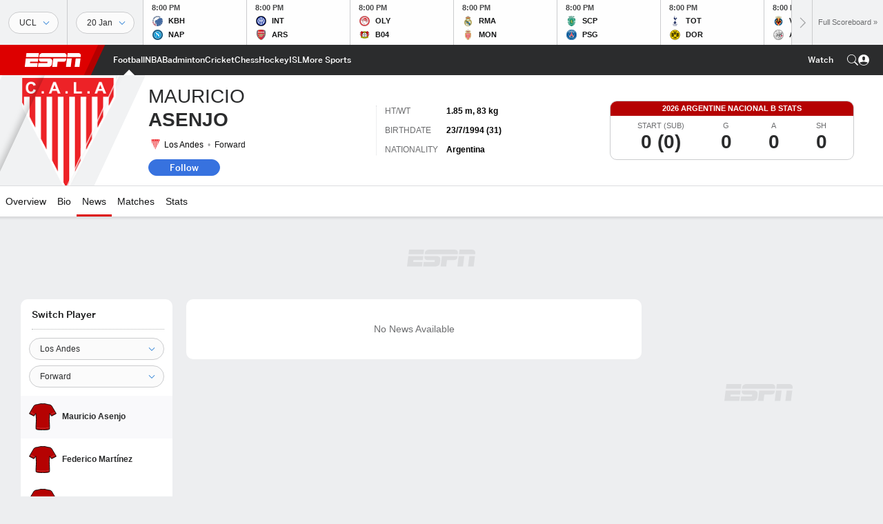

--- FILE ---
content_type: text/html; charset=utf-8
request_url: https://www.google.com/recaptcha/enterprise/anchor?ar=1&k=6LciB_gZAAAAAA_mwJ4G0XZ0BXWvLTt67V7YizXx&co=aHR0cHM6Ly9jZG4ucmVnaXN0ZXJkaXNuZXkuZ28uY29tOjQ0Mw..&hl=en&v=PoyoqOPhxBO7pBk68S4YbpHZ&size=invisible&anchor-ms=20000&execute-ms=30000&cb=g5lei0iuqs1x
body_size: 48832
content:
<!DOCTYPE HTML><html dir="ltr" lang="en"><head><meta http-equiv="Content-Type" content="text/html; charset=UTF-8">
<meta http-equiv="X-UA-Compatible" content="IE=edge">
<title>reCAPTCHA</title>
<style type="text/css">
/* cyrillic-ext */
@font-face {
  font-family: 'Roboto';
  font-style: normal;
  font-weight: 400;
  font-stretch: 100%;
  src: url(//fonts.gstatic.com/s/roboto/v48/KFO7CnqEu92Fr1ME7kSn66aGLdTylUAMa3GUBHMdazTgWw.woff2) format('woff2');
  unicode-range: U+0460-052F, U+1C80-1C8A, U+20B4, U+2DE0-2DFF, U+A640-A69F, U+FE2E-FE2F;
}
/* cyrillic */
@font-face {
  font-family: 'Roboto';
  font-style: normal;
  font-weight: 400;
  font-stretch: 100%;
  src: url(//fonts.gstatic.com/s/roboto/v48/KFO7CnqEu92Fr1ME7kSn66aGLdTylUAMa3iUBHMdazTgWw.woff2) format('woff2');
  unicode-range: U+0301, U+0400-045F, U+0490-0491, U+04B0-04B1, U+2116;
}
/* greek-ext */
@font-face {
  font-family: 'Roboto';
  font-style: normal;
  font-weight: 400;
  font-stretch: 100%;
  src: url(//fonts.gstatic.com/s/roboto/v48/KFO7CnqEu92Fr1ME7kSn66aGLdTylUAMa3CUBHMdazTgWw.woff2) format('woff2');
  unicode-range: U+1F00-1FFF;
}
/* greek */
@font-face {
  font-family: 'Roboto';
  font-style: normal;
  font-weight: 400;
  font-stretch: 100%;
  src: url(//fonts.gstatic.com/s/roboto/v48/KFO7CnqEu92Fr1ME7kSn66aGLdTylUAMa3-UBHMdazTgWw.woff2) format('woff2');
  unicode-range: U+0370-0377, U+037A-037F, U+0384-038A, U+038C, U+038E-03A1, U+03A3-03FF;
}
/* math */
@font-face {
  font-family: 'Roboto';
  font-style: normal;
  font-weight: 400;
  font-stretch: 100%;
  src: url(//fonts.gstatic.com/s/roboto/v48/KFO7CnqEu92Fr1ME7kSn66aGLdTylUAMawCUBHMdazTgWw.woff2) format('woff2');
  unicode-range: U+0302-0303, U+0305, U+0307-0308, U+0310, U+0312, U+0315, U+031A, U+0326-0327, U+032C, U+032F-0330, U+0332-0333, U+0338, U+033A, U+0346, U+034D, U+0391-03A1, U+03A3-03A9, U+03B1-03C9, U+03D1, U+03D5-03D6, U+03F0-03F1, U+03F4-03F5, U+2016-2017, U+2034-2038, U+203C, U+2040, U+2043, U+2047, U+2050, U+2057, U+205F, U+2070-2071, U+2074-208E, U+2090-209C, U+20D0-20DC, U+20E1, U+20E5-20EF, U+2100-2112, U+2114-2115, U+2117-2121, U+2123-214F, U+2190, U+2192, U+2194-21AE, U+21B0-21E5, U+21F1-21F2, U+21F4-2211, U+2213-2214, U+2216-22FF, U+2308-230B, U+2310, U+2319, U+231C-2321, U+2336-237A, U+237C, U+2395, U+239B-23B7, U+23D0, U+23DC-23E1, U+2474-2475, U+25AF, U+25B3, U+25B7, U+25BD, U+25C1, U+25CA, U+25CC, U+25FB, U+266D-266F, U+27C0-27FF, U+2900-2AFF, U+2B0E-2B11, U+2B30-2B4C, U+2BFE, U+3030, U+FF5B, U+FF5D, U+1D400-1D7FF, U+1EE00-1EEFF;
}
/* symbols */
@font-face {
  font-family: 'Roboto';
  font-style: normal;
  font-weight: 400;
  font-stretch: 100%;
  src: url(//fonts.gstatic.com/s/roboto/v48/KFO7CnqEu92Fr1ME7kSn66aGLdTylUAMaxKUBHMdazTgWw.woff2) format('woff2');
  unicode-range: U+0001-000C, U+000E-001F, U+007F-009F, U+20DD-20E0, U+20E2-20E4, U+2150-218F, U+2190, U+2192, U+2194-2199, U+21AF, U+21E6-21F0, U+21F3, U+2218-2219, U+2299, U+22C4-22C6, U+2300-243F, U+2440-244A, U+2460-24FF, U+25A0-27BF, U+2800-28FF, U+2921-2922, U+2981, U+29BF, U+29EB, U+2B00-2BFF, U+4DC0-4DFF, U+FFF9-FFFB, U+10140-1018E, U+10190-1019C, U+101A0, U+101D0-101FD, U+102E0-102FB, U+10E60-10E7E, U+1D2C0-1D2D3, U+1D2E0-1D37F, U+1F000-1F0FF, U+1F100-1F1AD, U+1F1E6-1F1FF, U+1F30D-1F30F, U+1F315, U+1F31C, U+1F31E, U+1F320-1F32C, U+1F336, U+1F378, U+1F37D, U+1F382, U+1F393-1F39F, U+1F3A7-1F3A8, U+1F3AC-1F3AF, U+1F3C2, U+1F3C4-1F3C6, U+1F3CA-1F3CE, U+1F3D4-1F3E0, U+1F3ED, U+1F3F1-1F3F3, U+1F3F5-1F3F7, U+1F408, U+1F415, U+1F41F, U+1F426, U+1F43F, U+1F441-1F442, U+1F444, U+1F446-1F449, U+1F44C-1F44E, U+1F453, U+1F46A, U+1F47D, U+1F4A3, U+1F4B0, U+1F4B3, U+1F4B9, U+1F4BB, U+1F4BF, U+1F4C8-1F4CB, U+1F4D6, U+1F4DA, U+1F4DF, U+1F4E3-1F4E6, U+1F4EA-1F4ED, U+1F4F7, U+1F4F9-1F4FB, U+1F4FD-1F4FE, U+1F503, U+1F507-1F50B, U+1F50D, U+1F512-1F513, U+1F53E-1F54A, U+1F54F-1F5FA, U+1F610, U+1F650-1F67F, U+1F687, U+1F68D, U+1F691, U+1F694, U+1F698, U+1F6AD, U+1F6B2, U+1F6B9-1F6BA, U+1F6BC, U+1F6C6-1F6CF, U+1F6D3-1F6D7, U+1F6E0-1F6EA, U+1F6F0-1F6F3, U+1F6F7-1F6FC, U+1F700-1F7FF, U+1F800-1F80B, U+1F810-1F847, U+1F850-1F859, U+1F860-1F887, U+1F890-1F8AD, U+1F8B0-1F8BB, U+1F8C0-1F8C1, U+1F900-1F90B, U+1F93B, U+1F946, U+1F984, U+1F996, U+1F9E9, U+1FA00-1FA6F, U+1FA70-1FA7C, U+1FA80-1FA89, U+1FA8F-1FAC6, U+1FACE-1FADC, U+1FADF-1FAE9, U+1FAF0-1FAF8, U+1FB00-1FBFF;
}
/* vietnamese */
@font-face {
  font-family: 'Roboto';
  font-style: normal;
  font-weight: 400;
  font-stretch: 100%;
  src: url(//fonts.gstatic.com/s/roboto/v48/KFO7CnqEu92Fr1ME7kSn66aGLdTylUAMa3OUBHMdazTgWw.woff2) format('woff2');
  unicode-range: U+0102-0103, U+0110-0111, U+0128-0129, U+0168-0169, U+01A0-01A1, U+01AF-01B0, U+0300-0301, U+0303-0304, U+0308-0309, U+0323, U+0329, U+1EA0-1EF9, U+20AB;
}
/* latin-ext */
@font-face {
  font-family: 'Roboto';
  font-style: normal;
  font-weight: 400;
  font-stretch: 100%;
  src: url(//fonts.gstatic.com/s/roboto/v48/KFO7CnqEu92Fr1ME7kSn66aGLdTylUAMa3KUBHMdazTgWw.woff2) format('woff2');
  unicode-range: U+0100-02BA, U+02BD-02C5, U+02C7-02CC, U+02CE-02D7, U+02DD-02FF, U+0304, U+0308, U+0329, U+1D00-1DBF, U+1E00-1E9F, U+1EF2-1EFF, U+2020, U+20A0-20AB, U+20AD-20C0, U+2113, U+2C60-2C7F, U+A720-A7FF;
}
/* latin */
@font-face {
  font-family: 'Roboto';
  font-style: normal;
  font-weight: 400;
  font-stretch: 100%;
  src: url(//fonts.gstatic.com/s/roboto/v48/KFO7CnqEu92Fr1ME7kSn66aGLdTylUAMa3yUBHMdazQ.woff2) format('woff2');
  unicode-range: U+0000-00FF, U+0131, U+0152-0153, U+02BB-02BC, U+02C6, U+02DA, U+02DC, U+0304, U+0308, U+0329, U+2000-206F, U+20AC, U+2122, U+2191, U+2193, U+2212, U+2215, U+FEFF, U+FFFD;
}
/* cyrillic-ext */
@font-face {
  font-family: 'Roboto';
  font-style: normal;
  font-weight: 500;
  font-stretch: 100%;
  src: url(//fonts.gstatic.com/s/roboto/v48/KFO7CnqEu92Fr1ME7kSn66aGLdTylUAMa3GUBHMdazTgWw.woff2) format('woff2');
  unicode-range: U+0460-052F, U+1C80-1C8A, U+20B4, U+2DE0-2DFF, U+A640-A69F, U+FE2E-FE2F;
}
/* cyrillic */
@font-face {
  font-family: 'Roboto';
  font-style: normal;
  font-weight: 500;
  font-stretch: 100%;
  src: url(//fonts.gstatic.com/s/roboto/v48/KFO7CnqEu92Fr1ME7kSn66aGLdTylUAMa3iUBHMdazTgWw.woff2) format('woff2');
  unicode-range: U+0301, U+0400-045F, U+0490-0491, U+04B0-04B1, U+2116;
}
/* greek-ext */
@font-face {
  font-family: 'Roboto';
  font-style: normal;
  font-weight: 500;
  font-stretch: 100%;
  src: url(//fonts.gstatic.com/s/roboto/v48/KFO7CnqEu92Fr1ME7kSn66aGLdTylUAMa3CUBHMdazTgWw.woff2) format('woff2');
  unicode-range: U+1F00-1FFF;
}
/* greek */
@font-face {
  font-family: 'Roboto';
  font-style: normal;
  font-weight: 500;
  font-stretch: 100%;
  src: url(//fonts.gstatic.com/s/roboto/v48/KFO7CnqEu92Fr1ME7kSn66aGLdTylUAMa3-UBHMdazTgWw.woff2) format('woff2');
  unicode-range: U+0370-0377, U+037A-037F, U+0384-038A, U+038C, U+038E-03A1, U+03A3-03FF;
}
/* math */
@font-face {
  font-family: 'Roboto';
  font-style: normal;
  font-weight: 500;
  font-stretch: 100%;
  src: url(//fonts.gstatic.com/s/roboto/v48/KFO7CnqEu92Fr1ME7kSn66aGLdTylUAMawCUBHMdazTgWw.woff2) format('woff2');
  unicode-range: U+0302-0303, U+0305, U+0307-0308, U+0310, U+0312, U+0315, U+031A, U+0326-0327, U+032C, U+032F-0330, U+0332-0333, U+0338, U+033A, U+0346, U+034D, U+0391-03A1, U+03A3-03A9, U+03B1-03C9, U+03D1, U+03D5-03D6, U+03F0-03F1, U+03F4-03F5, U+2016-2017, U+2034-2038, U+203C, U+2040, U+2043, U+2047, U+2050, U+2057, U+205F, U+2070-2071, U+2074-208E, U+2090-209C, U+20D0-20DC, U+20E1, U+20E5-20EF, U+2100-2112, U+2114-2115, U+2117-2121, U+2123-214F, U+2190, U+2192, U+2194-21AE, U+21B0-21E5, U+21F1-21F2, U+21F4-2211, U+2213-2214, U+2216-22FF, U+2308-230B, U+2310, U+2319, U+231C-2321, U+2336-237A, U+237C, U+2395, U+239B-23B7, U+23D0, U+23DC-23E1, U+2474-2475, U+25AF, U+25B3, U+25B7, U+25BD, U+25C1, U+25CA, U+25CC, U+25FB, U+266D-266F, U+27C0-27FF, U+2900-2AFF, U+2B0E-2B11, U+2B30-2B4C, U+2BFE, U+3030, U+FF5B, U+FF5D, U+1D400-1D7FF, U+1EE00-1EEFF;
}
/* symbols */
@font-face {
  font-family: 'Roboto';
  font-style: normal;
  font-weight: 500;
  font-stretch: 100%;
  src: url(//fonts.gstatic.com/s/roboto/v48/KFO7CnqEu92Fr1ME7kSn66aGLdTylUAMaxKUBHMdazTgWw.woff2) format('woff2');
  unicode-range: U+0001-000C, U+000E-001F, U+007F-009F, U+20DD-20E0, U+20E2-20E4, U+2150-218F, U+2190, U+2192, U+2194-2199, U+21AF, U+21E6-21F0, U+21F3, U+2218-2219, U+2299, U+22C4-22C6, U+2300-243F, U+2440-244A, U+2460-24FF, U+25A0-27BF, U+2800-28FF, U+2921-2922, U+2981, U+29BF, U+29EB, U+2B00-2BFF, U+4DC0-4DFF, U+FFF9-FFFB, U+10140-1018E, U+10190-1019C, U+101A0, U+101D0-101FD, U+102E0-102FB, U+10E60-10E7E, U+1D2C0-1D2D3, U+1D2E0-1D37F, U+1F000-1F0FF, U+1F100-1F1AD, U+1F1E6-1F1FF, U+1F30D-1F30F, U+1F315, U+1F31C, U+1F31E, U+1F320-1F32C, U+1F336, U+1F378, U+1F37D, U+1F382, U+1F393-1F39F, U+1F3A7-1F3A8, U+1F3AC-1F3AF, U+1F3C2, U+1F3C4-1F3C6, U+1F3CA-1F3CE, U+1F3D4-1F3E0, U+1F3ED, U+1F3F1-1F3F3, U+1F3F5-1F3F7, U+1F408, U+1F415, U+1F41F, U+1F426, U+1F43F, U+1F441-1F442, U+1F444, U+1F446-1F449, U+1F44C-1F44E, U+1F453, U+1F46A, U+1F47D, U+1F4A3, U+1F4B0, U+1F4B3, U+1F4B9, U+1F4BB, U+1F4BF, U+1F4C8-1F4CB, U+1F4D6, U+1F4DA, U+1F4DF, U+1F4E3-1F4E6, U+1F4EA-1F4ED, U+1F4F7, U+1F4F9-1F4FB, U+1F4FD-1F4FE, U+1F503, U+1F507-1F50B, U+1F50D, U+1F512-1F513, U+1F53E-1F54A, U+1F54F-1F5FA, U+1F610, U+1F650-1F67F, U+1F687, U+1F68D, U+1F691, U+1F694, U+1F698, U+1F6AD, U+1F6B2, U+1F6B9-1F6BA, U+1F6BC, U+1F6C6-1F6CF, U+1F6D3-1F6D7, U+1F6E0-1F6EA, U+1F6F0-1F6F3, U+1F6F7-1F6FC, U+1F700-1F7FF, U+1F800-1F80B, U+1F810-1F847, U+1F850-1F859, U+1F860-1F887, U+1F890-1F8AD, U+1F8B0-1F8BB, U+1F8C0-1F8C1, U+1F900-1F90B, U+1F93B, U+1F946, U+1F984, U+1F996, U+1F9E9, U+1FA00-1FA6F, U+1FA70-1FA7C, U+1FA80-1FA89, U+1FA8F-1FAC6, U+1FACE-1FADC, U+1FADF-1FAE9, U+1FAF0-1FAF8, U+1FB00-1FBFF;
}
/* vietnamese */
@font-face {
  font-family: 'Roboto';
  font-style: normal;
  font-weight: 500;
  font-stretch: 100%;
  src: url(//fonts.gstatic.com/s/roboto/v48/KFO7CnqEu92Fr1ME7kSn66aGLdTylUAMa3OUBHMdazTgWw.woff2) format('woff2');
  unicode-range: U+0102-0103, U+0110-0111, U+0128-0129, U+0168-0169, U+01A0-01A1, U+01AF-01B0, U+0300-0301, U+0303-0304, U+0308-0309, U+0323, U+0329, U+1EA0-1EF9, U+20AB;
}
/* latin-ext */
@font-face {
  font-family: 'Roboto';
  font-style: normal;
  font-weight: 500;
  font-stretch: 100%;
  src: url(//fonts.gstatic.com/s/roboto/v48/KFO7CnqEu92Fr1ME7kSn66aGLdTylUAMa3KUBHMdazTgWw.woff2) format('woff2');
  unicode-range: U+0100-02BA, U+02BD-02C5, U+02C7-02CC, U+02CE-02D7, U+02DD-02FF, U+0304, U+0308, U+0329, U+1D00-1DBF, U+1E00-1E9F, U+1EF2-1EFF, U+2020, U+20A0-20AB, U+20AD-20C0, U+2113, U+2C60-2C7F, U+A720-A7FF;
}
/* latin */
@font-face {
  font-family: 'Roboto';
  font-style: normal;
  font-weight: 500;
  font-stretch: 100%;
  src: url(//fonts.gstatic.com/s/roboto/v48/KFO7CnqEu92Fr1ME7kSn66aGLdTylUAMa3yUBHMdazQ.woff2) format('woff2');
  unicode-range: U+0000-00FF, U+0131, U+0152-0153, U+02BB-02BC, U+02C6, U+02DA, U+02DC, U+0304, U+0308, U+0329, U+2000-206F, U+20AC, U+2122, U+2191, U+2193, U+2212, U+2215, U+FEFF, U+FFFD;
}
/* cyrillic-ext */
@font-face {
  font-family: 'Roboto';
  font-style: normal;
  font-weight: 900;
  font-stretch: 100%;
  src: url(//fonts.gstatic.com/s/roboto/v48/KFO7CnqEu92Fr1ME7kSn66aGLdTylUAMa3GUBHMdazTgWw.woff2) format('woff2');
  unicode-range: U+0460-052F, U+1C80-1C8A, U+20B4, U+2DE0-2DFF, U+A640-A69F, U+FE2E-FE2F;
}
/* cyrillic */
@font-face {
  font-family: 'Roboto';
  font-style: normal;
  font-weight: 900;
  font-stretch: 100%;
  src: url(//fonts.gstatic.com/s/roboto/v48/KFO7CnqEu92Fr1ME7kSn66aGLdTylUAMa3iUBHMdazTgWw.woff2) format('woff2');
  unicode-range: U+0301, U+0400-045F, U+0490-0491, U+04B0-04B1, U+2116;
}
/* greek-ext */
@font-face {
  font-family: 'Roboto';
  font-style: normal;
  font-weight: 900;
  font-stretch: 100%;
  src: url(//fonts.gstatic.com/s/roboto/v48/KFO7CnqEu92Fr1ME7kSn66aGLdTylUAMa3CUBHMdazTgWw.woff2) format('woff2');
  unicode-range: U+1F00-1FFF;
}
/* greek */
@font-face {
  font-family: 'Roboto';
  font-style: normal;
  font-weight: 900;
  font-stretch: 100%;
  src: url(//fonts.gstatic.com/s/roboto/v48/KFO7CnqEu92Fr1ME7kSn66aGLdTylUAMa3-UBHMdazTgWw.woff2) format('woff2');
  unicode-range: U+0370-0377, U+037A-037F, U+0384-038A, U+038C, U+038E-03A1, U+03A3-03FF;
}
/* math */
@font-face {
  font-family: 'Roboto';
  font-style: normal;
  font-weight: 900;
  font-stretch: 100%;
  src: url(//fonts.gstatic.com/s/roboto/v48/KFO7CnqEu92Fr1ME7kSn66aGLdTylUAMawCUBHMdazTgWw.woff2) format('woff2');
  unicode-range: U+0302-0303, U+0305, U+0307-0308, U+0310, U+0312, U+0315, U+031A, U+0326-0327, U+032C, U+032F-0330, U+0332-0333, U+0338, U+033A, U+0346, U+034D, U+0391-03A1, U+03A3-03A9, U+03B1-03C9, U+03D1, U+03D5-03D6, U+03F0-03F1, U+03F4-03F5, U+2016-2017, U+2034-2038, U+203C, U+2040, U+2043, U+2047, U+2050, U+2057, U+205F, U+2070-2071, U+2074-208E, U+2090-209C, U+20D0-20DC, U+20E1, U+20E5-20EF, U+2100-2112, U+2114-2115, U+2117-2121, U+2123-214F, U+2190, U+2192, U+2194-21AE, U+21B0-21E5, U+21F1-21F2, U+21F4-2211, U+2213-2214, U+2216-22FF, U+2308-230B, U+2310, U+2319, U+231C-2321, U+2336-237A, U+237C, U+2395, U+239B-23B7, U+23D0, U+23DC-23E1, U+2474-2475, U+25AF, U+25B3, U+25B7, U+25BD, U+25C1, U+25CA, U+25CC, U+25FB, U+266D-266F, U+27C0-27FF, U+2900-2AFF, U+2B0E-2B11, U+2B30-2B4C, U+2BFE, U+3030, U+FF5B, U+FF5D, U+1D400-1D7FF, U+1EE00-1EEFF;
}
/* symbols */
@font-face {
  font-family: 'Roboto';
  font-style: normal;
  font-weight: 900;
  font-stretch: 100%;
  src: url(//fonts.gstatic.com/s/roboto/v48/KFO7CnqEu92Fr1ME7kSn66aGLdTylUAMaxKUBHMdazTgWw.woff2) format('woff2');
  unicode-range: U+0001-000C, U+000E-001F, U+007F-009F, U+20DD-20E0, U+20E2-20E4, U+2150-218F, U+2190, U+2192, U+2194-2199, U+21AF, U+21E6-21F0, U+21F3, U+2218-2219, U+2299, U+22C4-22C6, U+2300-243F, U+2440-244A, U+2460-24FF, U+25A0-27BF, U+2800-28FF, U+2921-2922, U+2981, U+29BF, U+29EB, U+2B00-2BFF, U+4DC0-4DFF, U+FFF9-FFFB, U+10140-1018E, U+10190-1019C, U+101A0, U+101D0-101FD, U+102E0-102FB, U+10E60-10E7E, U+1D2C0-1D2D3, U+1D2E0-1D37F, U+1F000-1F0FF, U+1F100-1F1AD, U+1F1E6-1F1FF, U+1F30D-1F30F, U+1F315, U+1F31C, U+1F31E, U+1F320-1F32C, U+1F336, U+1F378, U+1F37D, U+1F382, U+1F393-1F39F, U+1F3A7-1F3A8, U+1F3AC-1F3AF, U+1F3C2, U+1F3C4-1F3C6, U+1F3CA-1F3CE, U+1F3D4-1F3E0, U+1F3ED, U+1F3F1-1F3F3, U+1F3F5-1F3F7, U+1F408, U+1F415, U+1F41F, U+1F426, U+1F43F, U+1F441-1F442, U+1F444, U+1F446-1F449, U+1F44C-1F44E, U+1F453, U+1F46A, U+1F47D, U+1F4A3, U+1F4B0, U+1F4B3, U+1F4B9, U+1F4BB, U+1F4BF, U+1F4C8-1F4CB, U+1F4D6, U+1F4DA, U+1F4DF, U+1F4E3-1F4E6, U+1F4EA-1F4ED, U+1F4F7, U+1F4F9-1F4FB, U+1F4FD-1F4FE, U+1F503, U+1F507-1F50B, U+1F50D, U+1F512-1F513, U+1F53E-1F54A, U+1F54F-1F5FA, U+1F610, U+1F650-1F67F, U+1F687, U+1F68D, U+1F691, U+1F694, U+1F698, U+1F6AD, U+1F6B2, U+1F6B9-1F6BA, U+1F6BC, U+1F6C6-1F6CF, U+1F6D3-1F6D7, U+1F6E0-1F6EA, U+1F6F0-1F6F3, U+1F6F7-1F6FC, U+1F700-1F7FF, U+1F800-1F80B, U+1F810-1F847, U+1F850-1F859, U+1F860-1F887, U+1F890-1F8AD, U+1F8B0-1F8BB, U+1F8C0-1F8C1, U+1F900-1F90B, U+1F93B, U+1F946, U+1F984, U+1F996, U+1F9E9, U+1FA00-1FA6F, U+1FA70-1FA7C, U+1FA80-1FA89, U+1FA8F-1FAC6, U+1FACE-1FADC, U+1FADF-1FAE9, U+1FAF0-1FAF8, U+1FB00-1FBFF;
}
/* vietnamese */
@font-face {
  font-family: 'Roboto';
  font-style: normal;
  font-weight: 900;
  font-stretch: 100%;
  src: url(//fonts.gstatic.com/s/roboto/v48/KFO7CnqEu92Fr1ME7kSn66aGLdTylUAMa3OUBHMdazTgWw.woff2) format('woff2');
  unicode-range: U+0102-0103, U+0110-0111, U+0128-0129, U+0168-0169, U+01A0-01A1, U+01AF-01B0, U+0300-0301, U+0303-0304, U+0308-0309, U+0323, U+0329, U+1EA0-1EF9, U+20AB;
}
/* latin-ext */
@font-face {
  font-family: 'Roboto';
  font-style: normal;
  font-weight: 900;
  font-stretch: 100%;
  src: url(//fonts.gstatic.com/s/roboto/v48/KFO7CnqEu92Fr1ME7kSn66aGLdTylUAMa3KUBHMdazTgWw.woff2) format('woff2');
  unicode-range: U+0100-02BA, U+02BD-02C5, U+02C7-02CC, U+02CE-02D7, U+02DD-02FF, U+0304, U+0308, U+0329, U+1D00-1DBF, U+1E00-1E9F, U+1EF2-1EFF, U+2020, U+20A0-20AB, U+20AD-20C0, U+2113, U+2C60-2C7F, U+A720-A7FF;
}
/* latin */
@font-face {
  font-family: 'Roboto';
  font-style: normal;
  font-weight: 900;
  font-stretch: 100%;
  src: url(//fonts.gstatic.com/s/roboto/v48/KFO7CnqEu92Fr1ME7kSn66aGLdTylUAMa3yUBHMdazQ.woff2) format('woff2');
  unicode-range: U+0000-00FF, U+0131, U+0152-0153, U+02BB-02BC, U+02C6, U+02DA, U+02DC, U+0304, U+0308, U+0329, U+2000-206F, U+20AC, U+2122, U+2191, U+2193, U+2212, U+2215, U+FEFF, U+FFFD;
}

</style>
<link rel="stylesheet" type="text/css" href="https://www.gstatic.com/recaptcha/releases/PoyoqOPhxBO7pBk68S4YbpHZ/styles__ltr.css">
<script nonce="z1B2zVN9rQuKK0pgKS2HfQ" type="text/javascript">window['__recaptcha_api'] = 'https://www.google.com/recaptcha/enterprise/';</script>
<script type="text/javascript" src="https://www.gstatic.com/recaptcha/releases/PoyoqOPhxBO7pBk68S4YbpHZ/recaptcha__en.js" nonce="z1B2zVN9rQuKK0pgKS2HfQ">
      
    </script></head>
<body><div id="rc-anchor-alert" class="rc-anchor-alert"></div>
<input type="hidden" id="recaptcha-token" value="[base64]">
<script type="text/javascript" nonce="z1B2zVN9rQuKK0pgKS2HfQ">
      recaptcha.anchor.Main.init("[\x22ainput\x22,[\x22bgdata\x22,\x22\x22,\[base64]/[base64]/[base64]/KE4oMTI0LHYsdi5HKSxMWihsLHYpKTpOKDEyNCx2LGwpLFYpLHYpLFQpKSxGKDE3MSx2KX0scjc9ZnVuY3Rpb24obCl7cmV0dXJuIGx9LEM9ZnVuY3Rpb24obCxWLHYpe04odixsLFYpLFZbYWtdPTI3OTZ9LG49ZnVuY3Rpb24obCxWKXtWLlg9KChWLlg/[base64]/[base64]/[base64]/[base64]/[base64]/[base64]/[base64]/[base64]/[base64]/[base64]/[base64]\\u003d\x22,\[base64]\x22,\x22wrhcw7LDo8KYI8KhT8KPYQ7DisKCw6AUAWXCvMOQEFPDiybDpVfCjWwBSyHCtwTDsGlNKkVdV8OMZsOvw5J4AkHCuwtNI8KifhpgwrsXw5LDpMK4IsK1wpjCssKPw7JGw7hKAcKcN2/Dv8OSUcO3w6fDkQnChcO3wr0iCsOPLirCgsORIHhwG8OGw7rCiQ7DucOEFEoIwofDqkrCtcOIwqzDnsOlYQbDq8KXwqDCrFXCgEIMw4LDm8K3wqoMw5MKwrzCmMKjwqbDvX/DisKNwonDmUhlwrhXw681w4nDjcKRXsKRw5oQPMOcdcKeTB/[base64]/[base64]/CrSnCgCsOdcO2w7V5w7DDminDiXLCkQQBNUzDmH7Ds3QCw7kaVU3CjMOrw7/Di8O/[base64]/UDHDpjfCpDBUwrHDn8K+acOHw4hpw7rCisKMI2ogOsOdw7bCusKWRcOLZxrDl1U1UsKqw5/Cngx7w64iwrMAR0PDt8OyRB3DqGRiecO2w6geZm3CtUnDiMKHw4nDlh3CjMKGw5pGwp/DlhZhDlgJNXZ+w4Mzw5XCrgDCmyTDnVBow4xNcUciADXDpMOcN8O0w4omJQh/Ty7Dt8O7a1BhbWEIUsO7fsKyIxRqVzTCoMOvQsKgPhF3JggSZxoswoXDo2BUJcKJwoLClzLCjhJSw6o8wq5QD1Eqw7vCqmTCv2jDg8Ktwo5Iw6EtfMOkw6kwwqXCkcKFAnvDoMOudMKlP8KXw7/[base64]/[base64]/TsOeFzLCgsO9wprDvEVyE8ODTcO/w6LDhmbDncOgwpLCkcKSY8Kiw4/CiMOVw6HDqA8DH8KoLcObAAFMdMOiWBTDmD/DjsKcf8KUQ8KAwp3Cj8K5KSXCmsKnw6/CtDFCw5PCrEAtbMOnQD1iwojDsRbDmsKdw7vCpcOBw6snN8OmwrLCoMKpJcOpwqEnwqfDq8KUwoXDgcKqEx0LwpNgb23DpQHDrX3CgB7CqVvDrcKEHVMhw5/DsS/CnE12NSPCp8K7N8OzwrnDrcKgHMOpw6LDrsOAw5dDLFY2UhY9RRo4w4rDk8OAw67Dk2krQzgXwojCgRlqTMOAWEV9TsKgJFAoby/Cm8O4w7YMMW/[base64]/CosOQCTvCiMKRwovCokPCosOWEnpyPMOVw5XDmF4rw4fCgcOgWMOLw410LsKDcyvCvcKmwrPCjTfCuDEVwqcnSn1zw5HChyFqw6NKw5XCmcKNw4LDmcOHO34Twp5pwpN+F8KNd2fCvyXCsDNew4HCtMKqFMKISVBzwoFgwo/Cgjk7Rh4YJwRfwrTDkcKWO8O6w7LCicOGAB8nN25XS1/DtxzCn8OaWSzDl8OUPMK1FsO/w60Iw6pKwqzCi29YCMOowoQCUMOaw77CncOvEcOuVzPCrsKmGRPClsO+EcOpw4jDjUDCscOLw4TCllfCnBbDu2PDqTF2w6oLw4IZTMO+wrYAUw5kwrvDuS/DrMOufsKxGkXDhcKKw5/[base64]/[base64]/Do8OGARPDmUoDwooCPsKWwoAVw75WQ8K2McOkOzMZMBRYw4Iww4LDhR7DnAMCw6TCmsOQQCAnWsObwpLCj0YIw59CZcOzw5fCn8K2wqzCmm/[base64]/[base64]/w4ZGHMK+PMOFKRNOw5DDrS/Dh1PCmHXDnGzClE/[base64]/DtWDCmXoUUsOuQy3DrsKUWFbDiwpkfMKcwp/DvsOnRMKCYDZFw5pYf8K/[base64]/w5sBXMKuwonDtRrDllMfY2FKwq/CpSDDjHXDgz0pwqHCjzHCtEUrwqkmw6rDr0LCiMKrdMKWwo/DuMOCw5c4ThRcw7VXF8KywonCrnDCicK7w60Jw6TCi8K6w4vCh3lFwo/ClnxqM8OxGRl8wqHDp8Ojw7fDrRt2U8OPJ8Ofw6xPcMO8bVZmwrJ/[base64]/RyFff8K3X8O4wp/CoTVowp3CqSFKwrnChcOow4FCw7fCk2bCpljCjsKFd8KZJcOpw7x4wpRZwqvDksOBRHlzbT3ChsOfw5Zmw5LDsRk7w5MmFcOcwp/CmsOUGsKnw7XDr8Kpw6hPw7NwZAxqwoMlfhTCmQ7CgMKhOHDDk23DtQ4dPsO/wobCo2sBwrbCgcOgLlBsw4rDn8OAesKTECHDjCPCkREJwpJ2TSnCncOJw7kRYHbDjAHDosOMaFnDscKUGx80LcKWNDhMwrbDlMKeYzsUw4VxE3kSwrg7WArDlMKDw6UvNMO0w5vCk8O4DxLCksOIw7zDrxnDkMOmw4d/w78DJXzCvMOlIMKXZzPDssKZVTPDicOYwqAoCToyw6x7N2trK8Oiwrlgw5nCtcKbw7EpSj3DkHBfw5RWw5IDw6oHw7o1wpPCrMOrw5g1ecKIHh3DgsKvwpBfwofDglLDv8Ohw7gEC2hIw4bDpsKPw4EaVRANw6/CqWrDo8KueMOdwrnCnnd5w5Q8w74dw7jCkMO4w7gBcFDCm2/[base64]/Du8KrU8KCwo3DgsKdwqPDusOVw4/Dm0vCnFZGwq3CuxJNTsOFw5F+wqDCmyTCgMOyRcKAwqPDp8OoAsKQw5VoH2TCmsOULy0CJ3V5TFM0CAfDisOZXygBw69ew64QehFNwqLDkMO/d0ttc8KlPWFZUyMlLMO5ZMO0K8KJIsKVwpsDw5ZpwowJwqkXw6xLRDg9GGVewrYUODrDmMKNwrpuw57DuC3Dn2TCgsOkw5HCsW/CmcOFZcKSw5UqwrrCmyMfDwxiPMK4MyIEEcOaWcKoZADCoD7DpcKsNjoXwo0aw41nw6XDnsOEVCclZ8KuwrbCkBbCoXrCp8KFwp7DhmhRenU3wplMw5LCnF/DgF3CpBFLwqjCrlnDtFjCpDTDpsOhw706w45cK0LDnsKtwqozw6ggHMKHw77Dp8K9w7LDpHVCwrfCqcO7JsOfwrfDk8ODw61Bw4/Dh8KEw6YBwo7CtsOzw75Uw67CtG43wpTCqcOVw7New5IUw7MnLMOycD3DkGvDtcKYwogFwq7DhMO0VFvCjMK/[base64]/[base64]/[base64]/DpEZIRV7CqxUTw7rDlxnCjHIAU8K3w4PDv8Otw5HCiTBLCMOQOQw7w4MZwqvCjiHCnMKWw7cNwoPDl8O1cMOTPcKCbsOnU8OIw5BRYsOEFXA2YcKbw6/CgsOEwrvCocK+w73Cr8O2Imx/DEHCjcOxPUkSWEEyRwEBw7PCpMKBNzLCmcO5bFHColFvwoM+w6jDtsKgw4dfWsODwqE/[base64]/[base64]/DhcKCdyrCsD5ww4zDoMKVwrTDlUPDj2bCnMOkw5glw4LDm2RqDMORw5whw4PCtiTDkBTDk8K2w5HCgVHCssOawp/Dr0HDrMOiwr3CtsKmwqHDsV4sXcKJw4sFw6LDpcONVHLCjMOlaSPCrVrDkUMnwrDDoEPDgmjCoMONC3nCl8OEw5RyYMK6LyAJMwvDtlsWwqNGCh3DsxjDpcOtw6UMwpxawqA9HsOAw6p4GMK9wqwOUiQ/w5zDrcO6OMOncjgfwqlURMK9wpxTEy8zw7XDqMO5w54xcUPDn8OxCMO6woDCmsKIw5/DpA/CtcKeNi/[base64]/DqcOkw4YjbcO8w5rDk2hoNSTDrh3DjcK6wqbCpRc7w5XDhcOSNsO2c3YMw6TDk1M/wroxVsOqwr/Dsy7Do8KBw4BZPMOxwpLCnirDrwTDvsKyEStpwrEbFGlmTMODwqsEPH3CrsOEwrVhw5XDpMKcNx0pwqpjwonDm8K3dCp4RsKOMm10wr0Nwp7DhV1hOMKxw7oYD0RzJi5pEkUqw6sff8OxLcOyZwnCsMKMRV/Di0TDvsK7a8OPL1wKYcOpw7NGesOTSgLDh8OrHcKGw5lYwoQMBGXDmsOcT8OsVwLCqcO/w7UDw6Uxw6fCtMOKw4h+c2M3Z8Kqw687LsO1wocnwrJbwo0QKMKoQmPCk8OeIMKbe8O8PzzCm8OmwrLCq8Osf357w4XCrAEqBQHCmE/[base64]/[base64]/Dp8OcUMKMw5HChW0dw73CqcKcUSLDtVF2w5UMGMKDQ8KGAhNjHMOpw67DrcO2YxlHTk0awqPChXbChVLDocKxNgMqAsKWRMKrw41NJMOQw73CoCnDlxfDlgbCh0x9woBrd39Dw5/Ct8KvRAzDvMOIw4rCt2x/wrEqw5HDmCnCk8KTT8K9woDDhMKNw7DDlXXCm8OLwo5qSXrDqsOcwpbDhmsMw5RjdkDDtwlpN8O+w4DDkwBaw7RwNHPDj8KgcGlTbnwfw5DClcOzV2LCpyx3wqMawqbCo8OLcsORDMKCw5sJw6Nsa8K0wq7CkcO1FD/Csl/DuhQ7wojCgDJ2R8KgRAhMPGpkw5zCucKnDWpRHjfCosKvwpNXw7fDncK/XcO/G8Kyw4LCil0aJUPCsHpPwoZsw5fDgMOjAwdwwrPChhdSw6jCt8O5J8Oqc8K2WSpzw6zDqzXCkFXCkk5oRcKWw4tVPQ0ywp1ORinCris2Z8KTwqDCnxF1w6vCsBPCn8OEwrXDhy/[base64]/DmWfCvsK+HyjCrz3Cl8K/[base64]/[base64]/wpbDisKOGcK2f8KaGwzCjArCg8OsO8KVKW93w5jDnMOQZ8Kjw4cjbcOAEDHCksKbwoDCkEvCpzh3w4rCpcO0w5kHT1JuM8K+BTXCjxvChnkSworDq8OPw6bDoELDky5eKjVxQMOLwpMSBcONw41/wppPEcK4wovDsMOdw78Zw6vCuy9hCTnCq8OLwoZ1DMK7w5TDmcKMw7TCnhswwpE7ZSsiYGctw59MwrtCw7h8OsKAP8OowrvDo2wWBcKYwpjDsMOxfAIKwofCqA3CsGHDsjfCgcK9QxhdF8OYccO9w6VuwqHCt2bCoMK7w7/CnsOVwo49V3dVL8KTWSHDjcO2IT8sw6AYwqrDo8OKw53CocKdwrHCgTB3w4HCmcKmwrR+w6fDjBpYw63DpsOvw6BVwpIMLcKWBsOFw6vDsR18W3ckwqDDgMKhw4TDrkvDmgrCpCLDqCbCjijDqQo1wrRJBSfCicKrwp/CksKowr8/Fy/CpcKyw6nDl39CKsKgw4vCkAR+woB7G3w8wp0CCEfDh3Edw64XaHxgwpnCvXgpwq9jPcOrcwTDj1bCs8O3wq7DtcKvdcKPwpUew67CocKrw6pjDcKjw6PDmcK5PMOtfRHDo8KVMR3DphV5LcKlwonCucKbFMOScMKmwo/DnknDsTbCtQPCqwvDgMOCLipTw5BWw4jDisKECUnCvHHCvy0Bw43ClMKqb8KRwplEwqBYwrbCkMKPUcO2Jh/Dj8KWw4PChAnCv0/CqsOxw61OKMO6Z2tHVMKYPcKgDsKVPVsDOcK4wpgsJHbClsKkbsOnw5UNw68SaCtcw4Bewp/[base64]/[base64]/[base64]/[base64]/dn/DvAwzwq0GAsO4QBvCrR7DmsK+aGIrNXTCiEIow64FZHEFwrtiw64fQ0nDh8O7wp/Cm1w/ZcONH8KBS8Ojc2ATDcKPYcOTwrY+w7bDsjtkDDnDtBYAHsKQDXVfGy4pQlsFGknCimvDhDfDpxg7w6U6w6ZEVcKIVFQpMsKuw7bCjMOww4LCsn5ww785QsK9U8OaTE/CqlZAw5p8BkDDj1fCssOaw7/[base64]/CtMOuPhUpYRQbw71FLMOgMsKybQh6fB9cw5LDt8O7wpVdwr7DnB8Mw4IYwo3DugfDlwtEwqHDlwDCpsKEaTV5XynCscO3UMOAwqp/WMKewqnCoxXCjcKvDcOhATHDkCddwojCgg3CuBQObcK6woHDsivCuMOdY8KmZ3YEccOww6VtIh/CnmDChXFoJsOuF8O7worDhhvCqsOjaBvCtjDCoG4QQcKtwrzCnj7Ctx7CqW7DsUzCj0LCnz8xIxnCuMO6XsOJw5/DhcOmdytAwrDDiMOrw7c6bk5Ob8KYw4N1d8Klw7tww4PCicKmGicgwrvCpAILw6fDl38ewqYhwqB3SVvCqsOJw7TCi8KKQBPCvUbCr8K8ZsOBwoRYBjLDoQ7Cvng/bMKmw7FaWsOWaCrCnQHDqycQwqluLxXCl8Kkwr43wo3Ds2/DrGRvFwtTJMONZHdYw7RaaMKFwo1zw4BfdDBww7Ikw4bCmsOfM8OWwrfCoyvDuBg7YlXDhcKWBg1Cw4vDrjHCisKRwr4PTRnDv8OxN3rCvsOzFngPa8K0NcOew5VMY3jDpMO/w6zDmSbCqcOpQsKua8OlUMONciUNK8KVwrbDn08zwp80CkzCok/DrWrCvcOrDgg+wpnDi8OAwqnCu8OowqQ+wr00w5pcw5tuwqU6wqLDrcKSw4lGwrx5cGvCpsO1wp1DwoMaw718F8O/SMKJw6XClMOEw6IzK3PDpMOSwoLCoX3DncOawrzChsOiw4QRV8OzFsKsacOpAcOww7MYNcKPbgZcw7nDmxcyw6cew5LDlTrDqsOrQsOyOgbDrMKnw7DClAp+wpRkMDgHw5wDQMKYN8OHw7ssfl0jw5hYZBjCv34/acORek0DUsKzwpHDsV9vP8O+XMKWEcOiIBjCtHfDu8Ocw5/[base64]/DpcKqwpNzH8Kdw7ZUEzcYTCbDlcKPwptUwq80OsK/w6oEVkx1OyHDiUZswpLCvMOFw4HDgUkOw7oYSBbCj8OFB0JswrnCjsKbTABtNn/CscOow4cpw7fDmsK9FWc1wpRCXsOLWMK8BCbDmS0dw5QEw67Co8KYOsOfWzchw7PDvkFXwqLDvsOmwqHDvXwjW1DDkcKEw4U9K3ZwYsOSGC4ww581wo16bXXCu8KgGsOXwpYuw7Jkwrdmw5Fsw4N0wrXCtUTDj20GD8KTWUYsd8OUKMOhCz/Crj4Jc2J7IAgbMcKrwp9Mw7sBwoPDssKlIMKBecOiwpzCjMOmc1PDiMKsw53DkEQOw51ww73Cl8KjKsKyJMKDNVhow7MzTMK4NihHwrnDuQfDr2FkwrFoFz7DksKRAmt9MiDDnsOOwql/P8KUw6LCgcOUw4fDizw0WkXCvMKJwrnDg3Q/woPCpMOHwrwnw6HDnMK/wqTCocKQUDU8wp7CnEfDpnwXwonCpMKbwqYfLcKlw4l+c8KIwodfAMKNwo/[base64]/Dj8KUHsKUw6vCpRvDkGfClxLCgMOgIwVxw7p3eXtdwrbDtC1CRDvCusOdGsKoOlfCosOsSsOyDcKnTVrDugbCo8OlOWMUZMOMQ8OPwrfCtU/DmG4RwpbDp8OYOcOZw7XCgQjDl8OQwrjDt8K0OcKtwrPDuxxjw5JAFcKrw7HCmnFGY1PDplhGw7XCpMK4IcOGw5PDn8KJS8KRw5JKeMOsRcK7OcKQNGI5wpRhwrpBwoRKw4TDqWlMwpNRZEjCv3g/[base64]/DslzCjl7DqH0Aw6xCw7c4VMKow6sTwoxxcABEw4HCszbDjnExw7l7UG3CgMKNTjcawq0AfsO4bsOmwqnDmcKSQUNOwoc9wq47FcOlw6syOsKRw71WZsKpwrJfQcOiwoEkQcKOKcOXCsKLPsO/VcOyHQHCusKWw6FrwrPDlBfCkUXCtsKawpQbWXwhC3vCnMOQwpzDvB3CjMKlRMKlBTcsbsKDw5lwRMO3wpkWZcKowoNZCcKEacOvw6kUG8K7LMOGwpjCr1Jcw5cuUUrDpW/[base64]/Do8OjP1jCjMOWw6/Co3fCnMObw4PDuhFKwp/DmcOaLERkwrgewrhcOU7CoQB7Z8KGwr5MwrzDlS1HwrVGZ8OJRsKGwrjCr8K7w6PCv1sKw7Fzw7rCncKpwofDu1jCgMO/FsKmworCmQB0OWU6GCvCs8KLwoAxw7Bnwq84b8KMIsK1wpDDiwrClzYUw41PGU/DqcKWwo1gTUBRBcKEwpYwV8OjVVJzw7lBwpskDX7CjMOTw7fDqsK7HV4Hw6bDqcK7wrrDmSDDqnbDmVHCt8Ohw456w5oqw5/DkhbCg28MwrAtWxfDs8K1GzzDnMKqLj/Cq8OJeMKyfD7DlcKsw5HCrVYVLcOXwozChzsxw4Vxw7nDlykZw4QqRA1KdcO7wr1lw4UCw5seIXwIw4sewpluSkN2D8O2w67DlkZmw4lMfUYQYFfDnsK2w7F2Z8OTJcObKMOaA8Kewq7Ci3APw5bCmcKxOMONwrJVKMOVDDhaIhBqwqBGw6F/fsO/[base64]/QWrDiWPCsMK8wozCg8OfF23Csk3CsD8XfQ7CtMO8w5law5dfwp5RwoxWbwTCpHLDj8Kad8OPJsKVTT8kwpXCjigPw67CqVTCvcOPZcO4ZCHCpMODwq3DnsKgw78jw6vCsMOqwpHCt0phwppqFULDlMKLw6jCkMKaeSsLPWU+wro/[base64]/wr3CgQDDpyhewoHCrsKrYSPCtcOBRMKgw6RQScOuwqN4w6JNwr/CosObwqwKSATDkMOiKWoFwqXCmyVONcOvPgTDuU8Rfm7CqsKBd3zCjsObw6d/wqzChsKkBMK/YmfDtMKQIFRRHlg3c8OhEFkHw7hQC8KLw77CpHBMNXfClSnCrgguf8K6wqYWVXIMVzPCoMKbw5YWBMKCfMO8ZSRsw6p0wrXChRbCrMKdw7rDicKgwobDgzpCw6nChGc3w57DisKLSsOXw5bCscOYJxPCs8KCQMKsKcKAw5UiNMOibh7DmcKHCh/[base64]/[base64]/CxzDlXoXwoURwpkWwpYtw6JdLcOZw67Ciz8PG8OsGFLDrMKOL3XDvEt7SlXDsy7Ch0HDsMKcw5xfwqpOKVDDnxMtwonCusKww6BtQcKUbQ/DnSfDncOZw7EDNsOtw65qRMOMwqzCpMKGw4/[base64]/CvCnCo8O8w6Uyw4fDiQbChGRPMDAPFDzCmcK1woMBJcKhwodNwrU0woMeesKUw67CksOhNDJ2E8OFwq9Zw4zCoQ1uF8Ohak/CnsOnNsKCY8O6w4tLwopmBcOfecKbGMOJw6fDqsKgw47DhMOIBjDCqsOIwpUhwoDDrVlfwrdYw6zDp04cwr/Cj1xVwrrCqMKrFwIGGMKPw64zPW3Di0bDrMKEwr45w4jCt2nDr8Kdw7AvYiEnwr8LwqLCq8KVRcK6wqzDlcKhw5cQw5rCmcO8wpEqNMK/wpAOw4nDjSFZFgs2w7TDiV4Bw4zCiMK3AsOiwrxjDMO+XMOuwogPwpbDtMOEwqDDllrDpRvDqQzDsgTCnsOte2PDncOjw4FFS1PDnDHCuWvCiTvCkAtawqrDpcOgCnlFwocCwonCksKRw443UMKGScKLwp5Hwrx5Q8KiwrvCk8Oww5ZMe8O7Sg/CuizDlMKDWFbCtz1FB8Olwo4Dw43Cj8K4Oi7ChCglO8KoI8K6FB4nw70jBsOrN8OQUMOMwqJ1wr9yR8OPw4E6JBIrw5N7U8KJwplJw7t2w7/[base64]/[base64]/wq7Dg1QoHsOhOsKMwoo1wrTDvV3Dph0Hw43DusK5dsOmAMONw5ZqwoRgbcOWFQI+w599LAfDnsKSw5UMGsK3wrbDrUBMAMOAwp/DmMOLw5TDqlMsVsK+LcOCwqFhD0YkwoAEwpjDgsO1woIman7DnjnClMObwpF1w64Bwr/[base64]/CrsKgwqlZwpMDCDTCgMK1wo4zIWLCgkjCrClxEMKswobDghBswqTDmsOGZAMHw4nCk8OTc3/CmjMVw7FWUsK2UsKOwpHDq1nDicOxwqzDvsKVw6Qvc8OAwo3ClAg3w5rDrcOafTXCvic0GHzCr3jDrcOew5szNiXDon3Cq8OYwporw53DmifDk38IwoXCon3CucOUIAF6EHDDgDLDncOXw6TCpcKRMSvCjjPDnsOOc8OMw7/DgjZsw4c+AsKoSlBSdsOuw4s4wrzDjmEAWcKKHDRQw67DmMKZwqjDr8KBwpjCpcKsw5MoN8KcwoxVwpbCs8KKPmMTw4bDiMKzwrXCucO4Y8K3w680BnVhw6A3wrdeLEZlw7tgL8KjwqUAIETDug1SFGfCpsOYwozDqMOUw655YE/DoQPCkhfDusOBcnDCvAvDpMKiw6trw7TCj8KsXcOEwqB7QhhywprDkcKEWANkL8O/fMO9OG/CiMOZwpxiTMO8HhIPw7TCpsO6YsOcw4HCvHLCoF8wQyA4XU/[base64]/Qn/DvMOmXsKxa8OAwrLCoMOgaDDCikVww5fDrMODwrHCq8O8axHDu3jDqsOewoAxYRrDjsOSwq3ChMK9XcKcwoYSGGHDvHsLLkjDn8KZEkHDpnLDj1lcwoV4SiHDq38Dw6HDmVAHwqvCmMOIw7rCixvDnsKPw49PwpvDlcOYw4c8w5BVwovDmg/CgcOEPlYlecKLEFMcGsOSwpnCq8OXw5LCrsKyw6jCqMKYYULDl8OFwq3Du8OQNRIwwoVgFA0AC8O7DMKdYsOwwpUNw5lTGglSwp/[base64]/DjsOgXcKRwrzCqsKISTbDvWXChcKyEsKcwrHCvGhSwqbCvsOQw49eLcKwBW/CmsK7V11Zw5zCth9DW8Oowp5aJMKWwqlJw5M9wpUZwqwJaMK5w7nCrMKTwqjDksKJBW/[base64]/CqcKtBj8sw4TCgjbCriInwoohw57DqX0yfEQ+wp7DgcOrCMK8B2TClhDCjMO7wofDjH8YT8KETFrDtCjCj8OwwqhETh3CicK5VEcOATfChMOlwqBhwpHDk8O/w6HDrsO3wqvChXDDhk9tKUFnw4jCpsOhLzvDpcOAwqt/w4TDjMKBwqzDkcOcw77CjMK0wpvCi8KxS8OaKcOxw4/ChyJUwq3CgBVtJcKPKgNlCMOcw7cJw4lRw4nDocOrBUd5wpMjT8OZwq5yw4bCqXXCqXnCtHUQwpzCgV1Vw7dXDWXCmH/DmMOVEsOrQRwvWMOVS8OULgnDihDCocONWiTDvcOJwozDuT4VeMOsdsKpw4Bpd8KQw5vDshNgw4DDgMKdJnnDsUnCicKKw4vDll/ClWAKbMK+Cg3DnHjDrsO0w5g1YMKBTT44WMKtw5zCmDHDosKXBsOCw4zDksKBwp0vXzHCtWDDniECw4NiwpHDkcKsw4HCpcKzw4rDhFxvXsKaIFcmQF/DvWYEw4XDp0nCjELCh8OywoBsw4RCHMKreMKAYMK9w6x7YA7Dk8Kkw6d+asOdYT/[base64]/CznDgnxFw7vDs8Khw6TDncKyw6vChsKswpkYw43CsTpzwosaOyBPWcKrw4PDsRjCpivDsjQlw5PCpMOpI37CuRxvfXfCjG/CthMbwq0ywpjCnsKIw43DrAzDicKOw7TClMOvw5hIP8OFAsOkMy5+Kl8fRMK4w4BTwp96wo8Hw6M0wrBCw40xw4vDvMO3LQ14wrJCeFvDk8K5AsKWw5zDrMK6e8OJSC/DvBrDkcKjAyPCj8OkwqLCt8OpQcOQd8O0NMKHQwfDl8KyThApwotWKsKOw4gewoTDrcKtOBF9woQYWsK5TsK/FTTDqVbDuMKJB8KEXsO9esK6STtmw7ApwqMPw6JEOMOlwq/CsE/DvsObw5zCt8Kaw4rCm8OGw4XCjcO5w63DoDJzTFNmbMK8wr4XeVDCrRLDujDCs8K5DcKqw4k/YMKjJsOYScKcRGRrN8O8HU1qE0LCnSnDnA93McOPw5fDqcK0w44eCn7DoFghwojDsAPCgUJ9woPDg8KYMDjDmEHCgMKkNUvDsnbCrsOjEsOdWsKXw4/Di8ODwp0rwqbDtMOgYnzDqjbCh2jCjRN4w5vDgEVVbHAFIcOvesK7w7nDmsKYAMOiwrwDJsOWwpLDhsKUw6fChMKjwr/CgBHChlDCkGh+BFHDnzPCvwXCocO9H8KDc1ECFnDChcOlCn3DrsK/w57DscOgDxIJwqLCjyjDl8K+w65Lw7EYKsKfA8KUbsK+PwrDkGHCkMOzHGJEw7Vrwod3wp7DgncleUQxR8Kow7R5e3LCi8KaA8OlAcKNwoocw4jCqRbDmU/CtQPCg8OWZ8KXXnxcGSlPU8K0PsOFNcO7EXsZw4rCiHHDnsOXR8OWwozCuMOrwoQ4QcKiwp/CnxjCqMKTwo3Chwgxwrt7w63ChsKdwqnCjyfDsyw/[base64]/CosK/EHdCwonCigs3B8KKPyc9KTFHMMOkwrfDkcKIcMOCwp3Cni/CniLDvTAPw67DrH7CmCHCusOyenN4wrLCoRXCigfCssKfZwobQMKuw5pzJT/DgsKOw7XDmMKfT8Orw4M/cAhjfQLCmArCpMOIKcKKWXjCukJXUsK3w49hw5Zdw7nCjcOxwrnDncKEJcOBPQ/DqcOGw4rClmM6w6gFbsO1wqUMUsOgbAzDpH7ClBArNcKgTy3DrMKTwp7CgTXCoi/Cn8KSGF99wqrCjQLCjl3CryVPIsKQX8OZCVzCvcKkwrfDvMKoUT/CnS8WPsOPM8OlwoRjw67Cs8OkNcKxw4TCtTXChC3Cv0MtDcKBezYQw77CuxlkZMKlw6XDj17Crn4ww7QpwpMbCBLDt2TDpF/DuBbDll/CkiTCq8Otw5EQw6haw4HCg21bwrp0wrrCuiDChMKdw5LDnsOsYcOow75GBhlTwq/[base64]/[base64]/ClMONw7gxwr3CsHnCsABdwoAOwqhxw5LDoBJHbcKxw7/Cq8OQblZRTsKsw7V+w7zCgHUnworDh8OvwrbCusKQwrnCq8OxOMKZwqRZwrYtwqdSw5HCgSwYw6LCrRjDlmzDiAxLRcOkwpFlw7RWDMOOwqbDvMKadxHCmDwiUwDCs8O9EsKXwpbDmzbCmGdQVcOlw7R/w5pXN24bw7XDiMOUR8O9T8O1wqRbwqvDu0fDt8KmKhzDpQHDrsOYw5x3eRTDpUpOwoYjw6UXGnjDt8O0w5h6ImrCuMKpUiTDtkAYwprCmCfDtH3Dhhl/woXDgBXDozlLI3suw77CvTjDnMKxKhRORsKQHkTChcONw6XDjhTCu8K1GU9sw6xEwrtvXSXCpDbCisODw5crw7TDljzDkB1JwrbDngVhKWc+wqcowpfDrsOOw7oKw4EZYsOScFxCIw18XnnCrsKKw58Qwotkw7/Dq8OpOsKuKcKWHEvCpnTCrMOLSQYZPXtPw6Z+LWXDmMKiVcKzw6nDiW7ClsOBwr/[base64]/CvA0lwqRew7jDnjBqwpHCtjQnwoTCtGJtCMOLwpNfw7zDkgjCl0EKw6XDl8Ohw6jDhMKFw7pUHXR4R3PCpj1/bMKRMlTDl8KbfAl2esO5wqVbKQEwe8Ocw7jDt1zDksO6UsOBXMOOJcKaw7pBfCsaUiQ5XgBzw7fDi29wPCNSwrszw6Aaw47DtRhcQAl9OjjCu8Krw6QFdmc1GsO0wpLDmCPDucOaAkHDpR18TgprwqLDvQIqwr1kfxLCu8KkwpvCgjjCqD/[base64]/CqsK9GcOwwrIjFcK7wqvDk8Ouw4DCgUjCpXoAYToUKSoEw4TDqWZOaAnDpitSw7DDj8O0wrNJSsK9wpTDtEM2E8KyHCrCiXrCmB88wprCmMKQDhVaw6LDuD3Co8OKDMKSw5lJwpoTw4kFcMO+BMKHw4/Ds8KNJDF3w4nDmcKkw7AcU8OGwrXCjCXCoMOww7wew6LDq8KUw73Cq8KSwpDDu8Kpw7EKwo/CtcK4M24gecOlw6XDksOHwooNZxRuwq1aHh7CpHHDusKLw7TCk8KmCMKWTBHCh24hw4p4w6J8wrvDkCHDisKgPDjDrwbCvcOjwpvDtUXDl2fCtMOmwoMeNwDClnIxwrBkw656w5pEC8OSCV1pw7/Ch8OSw6zCsibChzfCsHzCkETCkDJEdMODKEhKL8KiwqHDjCw5w4/CnQbDssKrDcK6MHvDpsK4w6TCiT7DhwEmw6/ClA0tbEhQwoRnEsO3RcKjw4PCtFvCrmfCn8KCUMK0NQVTQARUw77DrsKYw7DChX5EYyjDlAMqLsKXcRJPWUTClHzCkXtSwqcwwpdyZMKYwpBQw6YPwphxb8OLc2ogGwnCt0HCoi9teCM7VjnDpcKow48Qw4/[base64]/wpPCrsKOVk9dwo0ww4Y8wpkkw7jCvMK0UMK/[base64]/DhsK1w7bCpnQ5WMKrwoF6wprCsX05w4LDjWPCjcKLwpkYwqDDmA/DqhZgw59/[base64]/Dgldwwo7DpcOawoHDuRgCwrTDssOHccONV0t2N0XDm3ESeMK9wqDDuW49D1xydTvCjkbDmB0Mwow6AkLCmhrDm2t/BMK+wqLCvXPDtcKdY2hMwrg6UzEZw7/Dv8OOw7MAwrgGw7hjwpbDsg1OeHfCpHMNV8OMIcKZwrfDjz3CvQjDuDx6SMO1woFdAGDCjMOSwoDDmjPCi8OcwpTDn1cpEQXDuR3DncKwwrdfw6fClFx2wp/DtVINw6bDh2cxPcKDdMKkOMKAwpFVw7nCo8OOM3vClATDkDPCsW/DslvDuFvCtRPCq8KGPMKONcOeMcK7Vn7CmnFbwp7Cumo0EnUbIiDDqmTCjjXCr8KVDmZSwrlUwpp/[base64]/fsOtNcK/[base64]/CqcKww4nDicKQa8OLw5rCjhoBw5MqAwYZw45xaMOYX2V2w7k1wovCiEkHwqTCicKQEQ4KeQ3Ciy3CvcKCworCosKTwqMWGgx2w5PDnB/CqcOVBD5iwpPCkcOrw70dKmsXw6zDp33Cg8KUwrB2a8KdecKtwqLDhGXDtMOBwqdewro+BcKsw7sTTMKOw5TCssK7w5PCs0rDhMK/wpdKwrVCwoJufsOYwo53wrTCpEJ2HR/DucOfw5wRWjoDw5PCviHCmsKZw7UBw5LDkh3Dty9jVUvDt0vDkFErFG7DqzDCjMKxwp/[base64]/CoMKvwprDl3F8ZsOzwptfw74Bw4lQOUEdfxgywpzCqQESHcKjwpZvwr03wrjDqcKMw7vCgFMXw49WwpoDfxF2wqdawpw1wqHDrB8ew7vCq8K6wqZVXcOwcsO/wqQFwp3CsjzDqcOrw7/[base64]/wrIkw5jDisODw4XDrMOaDg7DoMKvbMOcF8KAR1/CiibDvsOAwoHCscOTw6c7wqfCvsO3w7bCp8O9ekZwU8KbwrlRw4fCp156ZEnDnE8VYMK4w4TCssO6w5crfMKwBcOAYsKyw6TCohpsFcOBw4fDkHTDgsOran4uw6fDjQ02O8OOdkbCrcKfw7U8woBlwrvDgwNrw5LDu8O1w5zDkndwwr/Dv8OEVnZtw5rCtsKcFMOHw5MIWBNgwpsWw6XDjnIHwofCgnNceWDDgyzCghbCn8KLAMO0wqA3bSDCphzDtV3DnB/DuFMJwqpKw79mw57Cln/DrTjCt8KlcnXCiivDisKXPsKOGjxVUULDmmwswqXCuMKiw7jCtsOgwrvDpxvCrG3Dql7CljnDqsKgcMKAwrMCwqM6fFtQw7PCrU8ewrs0DH8/[base64]/ZwAgw4YDwqHDv8ORw7N2E8OXwph+ccOBw408w7oAPSE+wo3CvsO8wonCpMK5U8Oxw5AxwprDmsOpwpFLw5obw7jDp3xOZRTDkMOHfcKHw7webcObDMOoa2zCmcK3NVN/w5jClMK9d8O+Cz7DvgDCq8OTS8K5L8OAWMOiwokXw7PDlxB3w785CsOLw5/[base64]/[base64]\\u003d\\u003d\x22],null,[\x22conf\x22,null,\x226LciB_gZAAAAAA_mwJ4G0XZ0BXWvLTt67V7YizXx\x22,0,null,null,null,1,[16,21,125,63,73,95,87,41,43,42,83,102,105,109,121],[1017145,768],0,null,null,null,null,0,null,0,null,700,1,null,0,\[base64]/76lBhnEnQkZnOKMAhmv8xEZ\x22,0,0,null,null,1,null,0,0,null,null,null,0],\x22https://cdn.registerdisney.go.com:443\x22,null,[3,1,1],null,null,null,1,3600,[\x22https://www.google.com/intl/en/policies/privacy/\x22,\x22https://www.google.com/intl/en/policies/terms/\x22],\x227wivAwicyvm29tAQhZkSjhC3Qevq7NXVy75+DPfAJD4\\u003d\x22,1,0,null,1,1768935910899,0,0,[54,71],null,[135,107,203],\x22RC-emxIvoXEupDEOw\x22,null,null,null,null,null,\x220dAFcWeA7VQq-9jowY1O1XCcokKwjFDVHmLXkImt9bTtfcLG3FojRzxiaX1CluEKMeK37WSgIzAdQxyYFPkn5UgWP4HM8-ce3_XQ\x22,1769018710643]");
    </script></body></html>